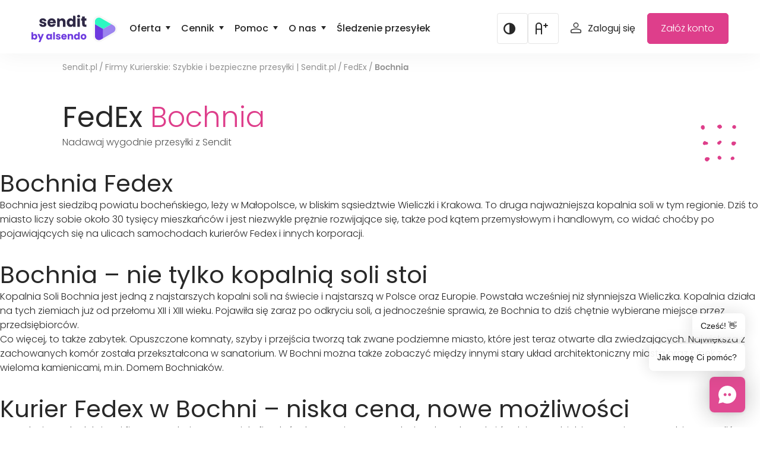

--- FILE ---
content_type: text/html; charset=UTF-8
request_url: https://www.sendit.pl/firmy-kurierskie/fedex/bochnia
body_size: 18644
content:
<!DOCTYPE html>
<html lang="pl-PL">
<head >
<meta charset="UTF-8" />
<meta name="viewport" content="width=device-width, initial-scale=1" />
<meta name='robots' content='index, follow, max-image-preview:large, max-snippet:-1, max-video-preview:-1' />
		<script>if(!("gdprAppliesGlobally" in window)){window.gdprAppliesGlobally=true}if(!("cmp_id" in window)||window.cmp_id<1){window.cmp_id=0}if(!("cmp_cdid" in window)){window.cmp_cdid="d1dd13d7b1f03"}if(!("cmp_params" in window)){window.cmp_params=""}if(!("cmp_host" in window)){window.cmp_host="a.delivery.consentmanager.net"}if(!("cmp_cdn" in window)){window.cmp_cdn="cdn.consentmanager.net"}if(!("cmp_proto" in window)){window.cmp_proto="https:"}if(!("cmp_codesrc" in window)){window.cmp_codesrc="1"}window.cmp_getsupportedLangs=function(){var b=["DE","EN","FR","IT","NO","DA","FI","ES","PT","RO","BG","ET","EL","GA","HR","LV","LT","MT","NL","PL","SV","SK","SL","CS","HU","RU","SR","ZH","TR","UK","AR","BS"];if("cmp_customlanguages" in window){for(var a=0;a<window.cmp_customlanguages.length;a++){b.push(window.cmp_customlanguages[a].l.toUpperCase())}}return b};window.cmp_getRTLLangs=function(){var a=["AR"];if("cmp_customlanguages" in window){for(var b=0;b<window.cmp_customlanguages.length;b++){if("r" in window.cmp_customlanguages[b]&&window.cmp_customlanguages[b].r){a.push(window.cmp_customlanguages[b].l)}}}return a};window.cmp_getlang=function(a){if(typeof(a)!="boolean"){a=true}if(a&&typeof(cmp_getlang.usedlang)=="string"&&cmp_getlang.usedlang!==""){return cmp_getlang.usedlang}return window.cmp_getlangs()[0]};window.cmp_extractlang=function(a){if(a.indexOf("cmplang=")!=-1){a=a.substr(a.indexOf("cmplang=")+8,2).toUpperCase();if(a.indexOf("&")!=-1){a=a.substr(0,a.indexOf("&"))}}else{a=""}return a};window.cmp_getlangs=function(){var g=window.cmp_getsupportedLangs();var c=[];var f=location.hash;var e=location.search;var j="cmp_params" in window?window.cmp_params:"";var a="languages" in navigator?navigator.languages:[];if(cmp_extractlang(f)!=""){c.push(cmp_extractlang(f))}else{if(cmp_extractlang(e)!=""){c.push(cmp_extractlang(e))}else{if(cmp_extractlang(j)!=""){c.push(cmp_extractlang(j))}else{if("cmp_setlang" in window&&window.cmp_setlang!=""){c.push(window.cmp_setlang.toUpperCase())}else{if("cmp_langdetect" in window&&window.cmp_langdetect==1){c.push(window.cmp_getPageLang())}else{if(a.length>0){for(var d=0;d<a.length;d++){c.push(a[d])}}if("language" in navigator){c.push(navigator.language)}if("userLanguage" in navigator){c.push(navigator.userLanguage)}}}}}}var h=[];for(var d=0;d<c.length;d++){var b=c[d].toUpperCase();if(b.length<2){continue}if(g.indexOf(b)!=-1){h.push(b)}else{if(b.indexOf("-")!=-1){b=b.substr(0,2)}if(g.indexOf(b)!=-1){h.push(b)}}}if(h.length==0&&typeof(cmp_getlang.defaultlang)=="string"&&cmp_getlang.defaultlang!==""){return[cmp_getlang.defaultlang.toUpperCase()]}else{return h.length>0?h:["EN"]}};window.cmp_getPageLangs=function(){var a=window.cmp_getXMLLang();if(a!=""){a=[a.toUpperCase()]}else{a=[]}a=a.concat(window.cmp_getLangsFromURL());return a.length>0?a:["EN"]};window.cmp_getPageLang=function(){var a=window.cmp_getPageLangs();return a.length>0?a[0]:""};window.cmp_getLangsFromURL=function(){var c=window.cmp_getsupportedLangs();var b=location;var m="toUpperCase";var g=b.hostname[m]()+".";var a=b.pathname[m]()+"/";var f=[];for(var e=0;e<c.length;e++){var j=a.substring(0,c[e].length+1);if(g.substring(0,c[e].length+1)==c[e]+"."){f.push(c[e][m]())}else{if(c[e].length==5){var k=c[e].substring(3,5)+"-"+c[e].substring(0,2);if(g.substring(0,k.length+1)==k+"."){f.push(c[e][m]())}}else{if(j==c[e]+"/"||j=="/"+c[e]){f.push(c[e][m]())}else{if(j==c[e].replace("-","/")+"/"||j=="/"+c[e].replace("-","/")){f.push(c[e][m]())}else{if(c[e].length==5){var k=c[e].substring(3,5)+"-"+c[e].substring(0,2);var h=a.substring(0,k.length+1);if(h==k+"/"||h==k.replace("-","/")+"/"){f.push(c[e][m]())}}}}}}}return f};window.cmp_getXMLLang=function(){var c=document.getElementsByTagName("html");if(c.length>0){var c=c[0]}else{c=document.documentElement}if(c&&c.getAttribute){var a=c.getAttribute("xml:lang");if(typeof(a)!="string"||a==""){a=c.getAttribute("lang")}if(typeof(a)=="string"&&a!=""){var b=window.cmp_getsupportedLangs();return b.indexOf(a.toUpperCase())!=-1?a:""}else{return""}}};(function(){var B=document;var C=B.getElementsByTagName;var o=window;var t="";var h="";var k="";var D=function(e){var i="cmp_"+e;e="cmp"+e+"=";var d="";var l=e.length;var G=location;var H=G.hash;var w=G.search;var u=H.indexOf(e);var F=w.indexOf(e);if(u!=-1){d=H.substring(u+l,9999)}else{if(F!=-1){d=w.substring(F+l,9999)}else{return i in o&&typeof(o[i])!=="function"?o[i]:""}}var E=d.indexOf("&");if(E!=-1){d=d.substring(0,E)}return d};var j=D("lang");if(j!=""){t=j;k=t}else{if("cmp_getlang" in o){t=o.cmp_getlang().toLowerCase();h=o.cmp_getlangs().slice(0,3).join("_");k=o.cmp_getPageLangs().slice(0,3).join("_");if("cmp_customlanguages" in o){var m=o.cmp_customlanguages;for(var x=0;x<m.length;x++){var a=m[x].l.toLowerCase();if(a==t){t="en"}}}}}var q=("cmp_proto" in o)?o.cmp_proto:"https:";if(q!="http:"&&q!="https:"){q="https:"}var n=("cmp_ref" in o)?o.cmp_ref:location.href;if(n.length>300){n=n.substring(0,300)}var z=function(d){var I=B.createElement("script");I.setAttribute("data-cmp-ab","1");I.type="text/javascript";I.async=true;I.src=d;var H=["body","div","span","script","head"];var w="currentScript";var F="parentElement";var l="appendChild";var G="body";if(B[w]&&B[w][F]){B[w][F][l](I)}else{if(B[G]){B[G][l](I)}else{for(var u=0;u<H.length;u++){var E=C(H[u]);if(E.length>0){E[0][l](I);break}}}}};var b=D("design");var c=D("regulationkey");var y=D("gppkey");var s=D("att");var f=o.encodeURIComponent;var g=false;try{g=B.cookie.length>0}catch(A){g=false}var p=q+"//"+o.cmp_host+"/delivery/cmp.php?";p+=("cmp_id" in o&&o.cmp_id>0?"id="+o.cmp_id:"")+("cmp_cdid" in o?"&cdid="+o.cmp_cdid:"")+"&h="+f(n);p+=(b!=""?"&cmpdesign="+f(b):"")+(c!=""?"&cmpregulationkey="+f(c):"")+(y!=""?"&cmpgppkey="+f(y):"");p+=(s!=""?"&cmpatt="+f(s):"")+("cmp_params" in o?"&"+o.cmp_params:"")+(g?"&__cmpfcc=1":"");z(p+"&l="+f(t)+"&ls="+f(h)+"&lp="+f(k)+"&o="+(new Date()).getTime());var r="js";var v=D("debugunminimized")!=""?"":".min";if(D("debugcoverage")=="1"){r="instrumented";v=""}if(D("debugtest")=="1"){r="jstests";v=""}z(q+"//"+o.cmp_cdn+"/delivery/"+r+"/cmp_final"+v+".js")})();window.cmp_addFrame=function(b){if(!window.frames[b]){if(document.body){var a=document.createElement("iframe");a.style.cssText="display:none";if("cmp_cdn" in window&&"cmp_ultrablocking" in window&&window.cmp_ultrablocking>0){a.src="//"+window.cmp_cdn+"/delivery/empty.html"}a.name=b;a.setAttribute("title","Intentionally hidden, please ignore");a.setAttribute("role","none");a.setAttribute("tabindex","-1");document.body.appendChild(a)}else{window.setTimeout(window.cmp_addFrame,10,b)}}};window.cmp_rc=function(c,b){var l="";try{l=document.cookie}catch(h){l=""}var j="";var f=0;var g=false;while(l!=""&&f<100){f++;while(l.substr(0,1)==" "){l=l.substr(1,l.length)}var k=l.substring(0,l.indexOf("="));if(l.indexOf(";")!=-1){var m=l.substring(l.indexOf("=")+1,l.indexOf(";"))}else{var m=l.substr(l.indexOf("=")+1,l.length)}if(c==k){j=m;g=true}var d=l.indexOf(";")+1;if(d==0){d=l.length}l=l.substring(d,l.length)}if(!g&&typeof(b)=="string"){j=b}return(j)};window.cmp_stub=function(){var a=arguments;__cmp.a=__cmp.a||[];if(!a.length){return __cmp.a}else{if(a[0]==="ping"){if(a[1]===2){a[2]({gdprApplies:gdprAppliesGlobally,cmpLoaded:false,cmpStatus:"stub",displayStatus:"hidden",apiVersion:"2.2",cmpId:31},true)}else{a[2](false,true)}}else{if(a[0]==="getUSPData"){a[2]({version:1,uspString:window.cmp_rc("__cmpccpausps","1---")},true)}else{if(a[0]==="getTCData"){__cmp.a.push([].slice.apply(a))}else{if(a[0]==="addEventListener"||a[0]==="removeEventListener"){__cmp.a.push([].slice.apply(a))}else{if(a.length==4&&a[3]===false){a[2]({},false)}else{__cmp.a.push([].slice.apply(a))}}}}}}};window.cmp_gpp_ping=function(){return{gppVersion:"1.1",cmpStatus:"stub",cmpDisplayStatus:"hidden",signalStatus:"not ready",supportedAPIs:["2:tcfeuv2","5:tcfcav1","7:usnat","8:usca","9:usva","10:usco","11:usut","12:usct"],cmpId:31,sectionList:[],applicableSections:[0],gppString:"",parsedSections:{}}};window.cmp_gppstub=function(){var c=arguments;__gpp.q=__gpp.q||[];if(!c.length){return __gpp.q}var h=c[0];var g=c.length>1?c[1]:null;var f=c.length>2?c[2]:null;var a=null;var j=false;if(h==="ping"){a=window.cmp_gpp_ping();j=true}else{if(h==="addEventListener"){__gpp.e=__gpp.e||[];if(!("lastId" in __gpp)){__gpp.lastId=0}__gpp.lastId++;var d=__gpp.lastId;__gpp.e.push({id:d,callback:g});a={eventName:"listenerRegistered",listenerId:d,data:true,pingData:window.cmp_gpp_ping()};j=true}else{if(h==="removeEventListener"){__gpp.e=__gpp.e||[];a=false;for(var e=0;e<__gpp.e.length;e++){if(__gpp.e[e].id==f){__gpp.e[e].splice(e,1);a=true;break}}j=true}else{__gpp.q.push([].slice.apply(c))}}}if(a!==null&&typeof(g)==="function"){g(a,j)}};window.cmp_msghandler=function(d){var a=typeof d.data==="string";try{var c=a?JSON.parse(d.data):d.data}catch(f){var c=null}if(typeof(c)==="object"&&c!==null&&"__cmpCall" in c){var b=c.__cmpCall;window.__cmp(b.command,b.parameter,function(h,g){var e={__cmpReturn:{returnValue:h,success:g,callId:b.callId}};d.source.postMessage(a?JSON.stringify(e):e,"*")})}if(typeof(c)==="object"&&c!==null&&"__uspapiCall" in c){var b=c.__uspapiCall;window.__uspapi(b.command,b.version,function(h,g){var e={__uspapiReturn:{returnValue:h,success:g,callId:b.callId}};d.source.postMessage(a?JSON.stringify(e):e,"*")})}if(typeof(c)==="object"&&c!==null&&"__tcfapiCall" in c){var b=c.__tcfapiCall;window.__tcfapi(b.command,b.version,function(h,g){var e={__tcfapiReturn:{returnValue:h,success:g,callId:b.callId}};d.source.postMessage(a?JSON.stringify(e):e,"*")},b.parameter)}if(typeof(c)==="object"&&c!==null&&"__gppCall" in c){var b=c.__gppCall;window.__gpp(b.command,function(h,g){var e={__gppReturn:{returnValue:h,success:g,callId:b.callId}};d.source.postMessage(a?JSON.stringify(e):e,"*")},"parameter" in b?b.parameter:null,"version" in b?b.version:1)}};window.cmp_setStub=function(a){if(!(a in window)||(typeof(window[a])!=="function"&&typeof(window[a])!=="object"&&(typeof(window[a])==="undefined"||window[a]!==null))){window[a]=window.cmp_stub;window[a].msgHandler=window.cmp_msghandler;window.addEventListener("message",window.cmp_msghandler,false)}};window.cmp_setGppStub=function(a){if(!(a in window)||(typeof(window[a])!=="function"&&typeof(window[a])!=="object"&&(typeof(window[a])==="undefined"||window[a]!==null))){window[a]=window.cmp_gppstub;window[a].msgHandler=window.cmp_msghandler;window.addEventListener("message",window.cmp_msghandler,false)}};if(!("cmp_noiframepixel" in window)){window.cmp_addFrame("__cmpLocator")}if((!("cmp_disableusp" in window)||!window.cmp_disableusp)&&!("cmp_noiframepixel" in window)){window.cmp_addFrame("__uspapiLocator")}if((!("cmp_disabletcf" in window)||!window.cmp_disabletcf)&&!("cmp_noiframepixel" in window)){window.cmp_addFrame("__tcfapiLocator")}if((!("cmp_disablegpp" in window)||!window.cmp_disablegpp)&&!("cmp_noiframepixel" in window)){window.cmp_addFrame("__gppLocator")}window.cmp_setStub("__cmp");if(!("cmp_disabletcf" in window)||!window.cmp_disabletcf){window.cmp_setStub("__tcfapi")}if(!("cmp_disableusp" in window)||!window.cmp_disableusp){window.cmp_setStub("__uspapi")}if(!("cmp_disablegpp" in window)||!window.cmp_disablegpp){window.cmp_setGppStub("__gpp")};</script>
				<!-- Google Tag Manager -->
		<script>(function(w,d,s,l,i){w[l]=w[l]||[];w[l].push({'gtm.start':
					new Date().getTime(),event:'gtm.js'});var f=d.getElementsByTagName(s)[0], j=d.createElement(s),dl=l!='dataLayer'?'&l='+l:'';j.async=true;j.src=
				'https://www.googletagmanager.com/gtm.js?id='+i+dl;f.parentNode.insertBefore(j,f);
			})(window,document,'script','dataLayer','GTM-WJWBGK');</script>
		<!-- End Google Tag Manager -->
		
	<!-- This site is optimized with the Yoast SEO plugin v26.6 - https://yoast.com/wordpress/plugins/seo/ -->
	<title>Oddział Fedex Bochnia – zamów kuriera już teraz</title>
	<meta name="description" content="Oddział Fedex Bochnia. Z Sendit.pl nadasz przesyłkę tanio bez wychodzenia z domu oraz bez zbędnych formalności. Nadaj paczkę Bochnia Fedex przez Internet już teraz." />
	<link rel="canonical" href="https://www.sendit.pl/firmy-kurierskie/fedex/bochnia" />
	<meta property="og:locale" content="pl_PL" />
	<meta property="og:type" content="article" />
	<meta property="og:title" content="Oddział Fedex Bochnia – zamów kuriera już teraz" />
	<meta property="og:description" content="Oddział Fedex Bochnia. Z Sendit.pl nadasz przesyłkę tanio bez wychodzenia z domu oraz bez zbędnych formalności. Nadaj paczkę Bochnia Fedex przez Internet już teraz." />
	<meta property="og:url" content="https://www.sendit.pl/firmy-kurierskie/fedex/bochnia" />
	<meta property="og:site_name" content="Sendit" />
	<meta property="article:publisher" content="https://www.facebook.com/SenditPoland" />
	<meta property="article:modified_time" content="2023-04-11T18:57:37+00:00" />
	<meta name="twitter:card" content="summary_large_image" />
	<meta name="twitter:label1" content="Szacowany czas czytania" />
	<meta name="twitter:data1" content="2 minuty" />
	<script type="application/ld+json" class="yoast-schema-graph">{"@context":"https://schema.org","@graph":[{"@type":"WebPage","@id":"https://www.sendit.pl/firmy-kurierskie/fedex/bochnia","url":"https://www.sendit.pl/firmy-kurierskie/fedex/bochnia","name":"Firmy Kurierskie: Szybkie i bezpieczne przesyłki | Sendit.pl","isPartOf":{"@id":"https://www.sendit.pl/#website"},"datePublished":"2020-04-15T06:42:16+00:00","dateModified":"2023-04-11T18:57:37+00:00","breadcrumb":{"@id":"https://www.sendit.pl/firmy-kurierskie/fedex/bochnia#breadcrumb"},"inLanguage":"pl-PL","potentialAction":[{"@type":"ReadAction","target":["https://www.sendit.pl/firmy-kurierskie/fedex/bochnia"]}]},{"@type":"BreadcrumbList","@id":"https://www.sendit.pl/firmy-kurierskie/fedex/bochnia#breadcrumb","itemListElement":[{"@type":"ListItem","position":1,"name":"Home","item":"https://www.sendit.pl/"},{"@type":"ListItem","position":2,"name":"Przewoźnicy / Oddziały","item":"https://www.sendit.pl/firmy-kurierskie"},{"@type":"ListItem","position":3,"name":"Operator FedEx","item":"https://www.sendit.pl/firmy-kurierskie/fedex"},{"@type":"ListItem","position":4,"name":"Oddział Fedex Bochnia – zamów kuriera już teraz"}]},{"@type":"WebSite","@id":"https://www.sendit.pl/#website","url":"https://www.sendit.pl/","name":"Sendit","description":"","publisher":{"@id":"https://www.sendit.pl/#organization"},"potentialAction":[{"@type":"SearchAction","target":{"@type":"EntryPoint","urlTemplate":"https://www.sendit.pl/?s={search_term_string}"},"query-input":{"@type":"PropertyValueSpecification","valueRequired":true,"valueName":"search_term_string"}}],"inLanguage":"pl-PL"},{"@type":"Organization","@id":"https://www.sendit.pl/#organization","name":"Sendit","url":"https://www.sendit.pl/","logo":{"@type":"ImageObject","inLanguage":"pl-PL","@id":"https://www.sendit.pl/#/schema/logo/image/","url":"https://www.sendit.pl/app/uploads/2024/05/sendit-logo-rf.svg","contentUrl":"https://www.sendit.pl/app/uploads/2024/05/sendit-logo-rf.svg","width":392,"height":125,"caption":"Sendit"},"image":{"@id":"https://www.sendit.pl/#/schema/logo/image/"},"sameAs":["https://www.facebook.com/SenditPoland"]}]}</script>
	<!-- / Yoast SEO plugin. -->


<link rel='dns-prefetch' href='//www.sendit.pl' />
<link rel="alternate" type="application/rss+xml" title="Sendit &raquo; Kanał z wpisami" href="https://www.sendit.pl/feed" />
<link rel="alternate" type="application/rss+xml" title="Sendit &raquo; Kanał z komentarzami" href="https://www.sendit.pl/comments/feed" />
<link rel="alternate" title="oEmbed (JSON)" type="application/json+oembed" href="https://www.sendit.pl/wp-json/oembed/1.0/embed?url=https%3A%2F%2Fwww.sendit.pl%2Ffirmy-kurierskie%2Ffedex%2Fbochnia" />
<link rel="alternate" title="oEmbed (XML)" type="text/xml+oembed" href="https://www.sendit.pl/wp-json/oembed/1.0/embed?url=https%3A%2F%2Fwww.sendit.pl%2Ffirmy-kurierskie%2Ffedex%2Fbochnia&#038;format=xml" />
<style id='wp-img-auto-sizes-contain-inline-css' type='text/css'>
img:is([sizes=auto i],[sizes^="auto," i]){contain-intrinsic-size:3000px 1500px}
/*# sourceURL=wp-img-auto-sizes-contain-inline-css */
</style>
<link rel='stylesheet' id='sendit-css' href='https://www.sendit.pl/app/themes/sendit/style.css?ver=e2065dff246b195bf1d773334c1ad69d' type='text/css' media='all' />
<style id='wp-emoji-styles-inline-css' type='text/css'>

	img.wp-smiley, img.emoji {
		display: inline !important;
		border: none !important;
		box-shadow: none !important;
		height: 1em !important;
		width: 1em !important;
		margin: 0 0.07em !important;
		vertical-align: -0.1em !important;
		background: none !important;
		padding: 0 !important;
	}
/*# sourceURL=wp-emoji-styles-inline-css */
</style>
<style id='wp-block-library-inline-css' type='text/css'>
:root{--wp-block-synced-color:#7a00df;--wp-block-synced-color--rgb:122,0,223;--wp-bound-block-color:var(--wp-block-synced-color);--wp-editor-canvas-background:#ddd;--wp-admin-theme-color:#007cba;--wp-admin-theme-color--rgb:0,124,186;--wp-admin-theme-color-darker-10:#006ba1;--wp-admin-theme-color-darker-10--rgb:0,107,160.5;--wp-admin-theme-color-darker-20:#005a87;--wp-admin-theme-color-darker-20--rgb:0,90,135;--wp-admin-border-width-focus:2px}@media (min-resolution:192dpi){:root{--wp-admin-border-width-focus:1.5px}}.wp-element-button{cursor:pointer}:root .has-very-light-gray-background-color{background-color:#eee}:root .has-very-dark-gray-background-color{background-color:#313131}:root .has-very-light-gray-color{color:#eee}:root .has-very-dark-gray-color{color:#313131}:root .has-vivid-green-cyan-to-vivid-cyan-blue-gradient-background{background:linear-gradient(135deg,#00d084,#0693e3)}:root .has-purple-crush-gradient-background{background:linear-gradient(135deg,#34e2e4,#4721fb 50%,#ab1dfe)}:root .has-hazy-dawn-gradient-background{background:linear-gradient(135deg,#faaca8,#dad0ec)}:root .has-subdued-olive-gradient-background{background:linear-gradient(135deg,#fafae1,#67a671)}:root .has-atomic-cream-gradient-background{background:linear-gradient(135deg,#fdd79a,#004a59)}:root .has-nightshade-gradient-background{background:linear-gradient(135deg,#330968,#31cdcf)}:root .has-midnight-gradient-background{background:linear-gradient(135deg,#020381,#2874fc)}:root{--wp--preset--font-size--normal:16px;--wp--preset--font-size--huge:42px}.has-regular-font-size{font-size:1em}.has-larger-font-size{font-size:2.625em}.has-normal-font-size{font-size:var(--wp--preset--font-size--normal)}.has-huge-font-size{font-size:var(--wp--preset--font-size--huge)}.has-text-align-center{text-align:center}.has-text-align-left{text-align:left}.has-text-align-right{text-align:right}.has-fit-text{white-space:nowrap!important}#end-resizable-editor-section{display:none}.aligncenter{clear:both}.items-justified-left{justify-content:flex-start}.items-justified-center{justify-content:center}.items-justified-right{justify-content:flex-end}.items-justified-space-between{justify-content:space-between}.screen-reader-text{border:0;clip-path:inset(50%);height:1px;margin:-1px;overflow:hidden;padding:0;position:absolute;width:1px;word-wrap:normal!important}.screen-reader-text:focus{background-color:#ddd;clip-path:none;color:#444;display:block;font-size:1em;height:auto;left:5px;line-height:normal;padding:15px 23px 14px;text-decoration:none;top:5px;width:auto;z-index:100000}html :where(.has-border-color){border-style:solid}html :where([style*=border-top-color]){border-top-style:solid}html :where([style*=border-right-color]){border-right-style:solid}html :where([style*=border-bottom-color]){border-bottom-style:solid}html :where([style*=border-left-color]){border-left-style:solid}html :where([style*=border-width]){border-style:solid}html :where([style*=border-top-width]){border-top-style:solid}html :where([style*=border-right-width]){border-right-style:solid}html :where([style*=border-bottom-width]){border-bottom-style:solid}html :where([style*=border-left-width]){border-left-style:solid}html :where(img[class*=wp-image-]){height:auto;max-width:100%}:where(figure){margin:0 0 1em}html :where(.is-position-sticky){--wp-admin--admin-bar--position-offset:var(--wp-admin--admin-bar--height,0px)}@media screen and (max-width:600px){html :where(.is-position-sticky){--wp-admin--admin-bar--position-offset:0px}}

/*# sourceURL=wp-block-library-inline-css */
</style><style id='global-styles-inline-css' type='text/css'>
:root{--wp--preset--aspect-ratio--square: 1;--wp--preset--aspect-ratio--4-3: 4/3;--wp--preset--aspect-ratio--3-4: 3/4;--wp--preset--aspect-ratio--3-2: 3/2;--wp--preset--aspect-ratio--2-3: 2/3;--wp--preset--aspect-ratio--16-9: 16/9;--wp--preset--aspect-ratio--9-16: 9/16;--wp--preset--color--black: #000000;--wp--preset--color--cyan-bluish-gray: #abb8c3;--wp--preset--color--white: #ffffff;--wp--preset--color--pale-pink: #f78da7;--wp--preset--color--vivid-red: #cf2e2e;--wp--preset--color--luminous-vivid-orange: #ff6900;--wp--preset--color--luminous-vivid-amber: #fcb900;--wp--preset--color--light-green-cyan: #7bdcb5;--wp--preset--color--vivid-green-cyan: #00d084;--wp--preset--color--pale-cyan-blue: #8ed1fc;--wp--preset--color--vivid-cyan-blue: #0693e3;--wp--preset--color--vivid-purple: #9b51e0;--wp--preset--gradient--vivid-cyan-blue-to-vivid-purple: linear-gradient(135deg,rgb(6,147,227) 0%,rgb(155,81,224) 100%);--wp--preset--gradient--light-green-cyan-to-vivid-green-cyan: linear-gradient(135deg,rgb(122,220,180) 0%,rgb(0,208,130) 100%);--wp--preset--gradient--luminous-vivid-amber-to-luminous-vivid-orange: linear-gradient(135deg,rgb(252,185,0) 0%,rgb(255,105,0) 100%);--wp--preset--gradient--luminous-vivid-orange-to-vivid-red: linear-gradient(135deg,rgb(255,105,0) 0%,rgb(207,46,46) 100%);--wp--preset--gradient--very-light-gray-to-cyan-bluish-gray: linear-gradient(135deg,rgb(238,238,238) 0%,rgb(169,184,195) 100%);--wp--preset--gradient--cool-to-warm-spectrum: linear-gradient(135deg,rgb(74,234,220) 0%,rgb(151,120,209) 20%,rgb(207,42,186) 40%,rgb(238,44,130) 60%,rgb(251,105,98) 80%,rgb(254,248,76) 100%);--wp--preset--gradient--blush-light-purple: linear-gradient(135deg,rgb(255,206,236) 0%,rgb(152,150,240) 100%);--wp--preset--gradient--blush-bordeaux: linear-gradient(135deg,rgb(254,205,165) 0%,rgb(254,45,45) 50%,rgb(107,0,62) 100%);--wp--preset--gradient--luminous-dusk: linear-gradient(135deg,rgb(255,203,112) 0%,rgb(199,81,192) 50%,rgb(65,88,208) 100%);--wp--preset--gradient--pale-ocean: linear-gradient(135deg,rgb(255,245,203) 0%,rgb(182,227,212) 50%,rgb(51,167,181) 100%);--wp--preset--gradient--electric-grass: linear-gradient(135deg,rgb(202,248,128) 0%,rgb(113,206,126) 100%);--wp--preset--gradient--midnight: linear-gradient(135deg,rgb(2,3,129) 0%,rgb(40,116,252) 100%);--wp--preset--font-size--small: 13px;--wp--preset--font-size--medium: 20px;--wp--preset--font-size--large: 36px;--wp--preset--font-size--x-large: 42px;--wp--preset--spacing--20: 0.44rem;--wp--preset--spacing--30: 0.67rem;--wp--preset--spacing--40: 1rem;--wp--preset--spacing--50: 1.5rem;--wp--preset--spacing--60: 2.25rem;--wp--preset--spacing--70: 3.38rem;--wp--preset--spacing--80: 5.06rem;--wp--preset--shadow--natural: 6px 6px 9px rgba(0, 0, 0, 0.2);--wp--preset--shadow--deep: 12px 12px 50px rgba(0, 0, 0, 0.4);--wp--preset--shadow--sharp: 6px 6px 0px rgba(0, 0, 0, 0.2);--wp--preset--shadow--outlined: 6px 6px 0px -3px rgb(255, 255, 255), 6px 6px rgb(0, 0, 0);--wp--preset--shadow--crisp: 6px 6px 0px rgb(0, 0, 0);}:where(.is-layout-flex){gap: 0.5em;}:where(.is-layout-grid){gap: 0.5em;}body .is-layout-flex{display: flex;}.is-layout-flex{flex-wrap: wrap;align-items: center;}.is-layout-flex > :is(*, div){margin: 0;}body .is-layout-grid{display: grid;}.is-layout-grid > :is(*, div){margin: 0;}:where(.wp-block-columns.is-layout-flex){gap: 2em;}:where(.wp-block-columns.is-layout-grid){gap: 2em;}:where(.wp-block-post-template.is-layout-flex){gap: 1.25em;}:where(.wp-block-post-template.is-layout-grid){gap: 1.25em;}.has-black-color{color: var(--wp--preset--color--black) !important;}.has-cyan-bluish-gray-color{color: var(--wp--preset--color--cyan-bluish-gray) !important;}.has-white-color{color: var(--wp--preset--color--white) !important;}.has-pale-pink-color{color: var(--wp--preset--color--pale-pink) !important;}.has-vivid-red-color{color: var(--wp--preset--color--vivid-red) !important;}.has-luminous-vivid-orange-color{color: var(--wp--preset--color--luminous-vivid-orange) !important;}.has-luminous-vivid-amber-color{color: var(--wp--preset--color--luminous-vivid-amber) !important;}.has-light-green-cyan-color{color: var(--wp--preset--color--light-green-cyan) !important;}.has-vivid-green-cyan-color{color: var(--wp--preset--color--vivid-green-cyan) !important;}.has-pale-cyan-blue-color{color: var(--wp--preset--color--pale-cyan-blue) !important;}.has-vivid-cyan-blue-color{color: var(--wp--preset--color--vivid-cyan-blue) !important;}.has-vivid-purple-color{color: var(--wp--preset--color--vivid-purple) !important;}.has-black-background-color{background-color: var(--wp--preset--color--black) !important;}.has-cyan-bluish-gray-background-color{background-color: var(--wp--preset--color--cyan-bluish-gray) !important;}.has-white-background-color{background-color: var(--wp--preset--color--white) !important;}.has-pale-pink-background-color{background-color: var(--wp--preset--color--pale-pink) !important;}.has-vivid-red-background-color{background-color: var(--wp--preset--color--vivid-red) !important;}.has-luminous-vivid-orange-background-color{background-color: var(--wp--preset--color--luminous-vivid-orange) !important;}.has-luminous-vivid-amber-background-color{background-color: var(--wp--preset--color--luminous-vivid-amber) !important;}.has-light-green-cyan-background-color{background-color: var(--wp--preset--color--light-green-cyan) !important;}.has-vivid-green-cyan-background-color{background-color: var(--wp--preset--color--vivid-green-cyan) !important;}.has-pale-cyan-blue-background-color{background-color: var(--wp--preset--color--pale-cyan-blue) !important;}.has-vivid-cyan-blue-background-color{background-color: var(--wp--preset--color--vivid-cyan-blue) !important;}.has-vivid-purple-background-color{background-color: var(--wp--preset--color--vivid-purple) !important;}.has-black-border-color{border-color: var(--wp--preset--color--black) !important;}.has-cyan-bluish-gray-border-color{border-color: var(--wp--preset--color--cyan-bluish-gray) !important;}.has-white-border-color{border-color: var(--wp--preset--color--white) !important;}.has-pale-pink-border-color{border-color: var(--wp--preset--color--pale-pink) !important;}.has-vivid-red-border-color{border-color: var(--wp--preset--color--vivid-red) !important;}.has-luminous-vivid-orange-border-color{border-color: var(--wp--preset--color--luminous-vivid-orange) !important;}.has-luminous-vivid-amber-border-color{border-color: var(--wp--preset--color--luminous-vivid-amber) !important;}.has-light-green-cyan-border-color{border-color: var(--wp--preset--color--light-green-cyan) !important;}.has-vivid-green-cyan-border-color{border-color: var(--wp--preset--color--vivid-green-cyan) !important;}.has-pale-cyan-blue-border-color{border-color: var(--wp--preset--color--pale-cyan-blue) !important;}.has-vivid-cyan-blue-border-color{border-color: var(--wp--preset--color--vivid-cyan-blue) !important;}.has-vivid-purple-border-color{border-color: var(--wp--preset--color--vivid-purple) !important;}.has-vivid-cyan-blue-to-vivid-purple-gradient-background{background: var(--wp--preset--gradient--vivid-cyan-blue-to-vivid-purple) !important;}.has-light-green-cyan-to-vivid-green-cyan-gradient-background{background: var(--wp--preset--gradient--light-green-cyan-to-vivid-green-cyan) !important;}.has-luminous-vivid-amber-to-luminous-vivid-orange-gradient-background{background: var(--wp--preset--gradient--luminous-vivid-amber-to-luminous-vivid-orange) !important;}.has-luminous-vivid-orange-to-vivid-red-gradient-background{background: var(--wp--preset--gradient--luminous-vivid-orange-to-vivid-red) !important;}.has-very-light-gray-to-cyan-bluish-gray-gradient-background{background: var(--wp--preset--gradient--very-light-gray-to-cyan-bluish-gray) !important;}.has-cool-to-warm-spectrum-gradient-background{background: var(--wp--preset--gradient--cool-to-warm-spectrum) !important;}.has-blush-light-purple-gradient-background{background: var(--wp--preset--gradient--blush-light-purple) !important;}.has-blush-bordeaux-gradient-background{background: var(--wp--preset--gradient--blush-bordeaux) !important;}.has-luminous-dusk-gradient-background{background: var(--wp--preset--gradient--luminous-dusk) !important;}.has-pale-ocean-gradient-background{background: var(--wp--preset--gradient--pale-ocean) !important;}.has-electric-grass-gradient-background{background: var(--wp--preset--gradient--electric-grass) !important;}.has-midnight-gradient-background{background: var(--wp--preset--gradient--midnight) !important;}.has-small-font-size{font-size: var(--wp--preset--font-size--small) !important;}.has-medium-font-size{font-size: var(--wp--preset--font-size--medium) !important;}.has-large-font-size{font-size: var(--wp--preset--font-size--large) !important;}.has-x-large-font-size{font-size: var(--wp--preset--font-size--x-large) !important;}
/*# sourceURL=global-styles-inline-css */
</style>

<style id='classic-theme-styles-inline-css' type='text/css'>
/*! This file is auto-generated */
.wp-block-button__link{color:#fff;background-color:#32373c;border-radius:9999px;box-shadow:none;text-decoration:none;padding:calc(.667em + 2px) calc(1.333em + 2px);font-size:1.125em}.wp-block-file__button{background:#32373c;color:#fff;text-decoration:none}
/*# sourceURL=/wp-includes/css/classic-themes.min.css */
</style>
<link rel='stylesheet' id='ui-font-css' href='https://www.sendit.pl/app/plugins/wp-accessibility/toolbar/fonts/css/a11y-toolbar.css?ver=f1f0c6923055362964836899c793ba30' type='text/css' media='all' />
<link rel='stylesheet' id='wpa-toolbar-css' href='https://www.sendit.pl/app/plugins/wp-accessibility/toolbar/css/a11y.css?ver=f1f0c6923055362964836899c793ba30' type='text/css' media='all' />
<link rel='stylesheet' id='ui-fontsize.css-css' href='https://www.sendit.pl/app/plugins/wp-accessibility/toolbar/css/a11y-fontsize.css?ver=f1f0c6923055362964836899c793ba30' type='text/css' media='all' />
<style id='ui-fontsize.css-inline-css' type='text/css'>
html { --wpa-font-size: clamp( 24px, 1.5rem, 36px ); --wpa-h1-size : clamp( 48px, 3rem, 72px ); --wpa-h2-size : clamp( 40px, 2.5rem, 60px ); --wpa-h3-size : clamp( 32px, 2rem, 48px ); --wpa-h4-size : clamp( 28px, 1.75rem, 42px ); --wpa-sub-list-size: 1.1em; --wpa-sub-sub-list-size: 1em; } 
/*# sourceURL=ui-fontsize.css-inline-css */
</style>
<link rel='stylesheet' id='wpa-style-css' href='https://www.sendit.pl/app/plugins/wp-accessibility/css/wpa-style.css?ver=f1f0c6923055362964836899c793ba30' type='text/css' media='all' />
<style id='wpa-style-inline-css' type='text/css'>
:root { --admin-bar-top : 7px; }
/*# sourceURL=wpa-style-inline-css */
</style>
<link rel='stylesheet' id='main_css-css' href='https://www.sendit.pl/app/themes/sendit/dist/css/build/main.min.85a271b9f1f4dec6ee6b.css' type='text/css' media='all' />
<link rel='stylesheet' id='a11y-fontsize-css' href='https://www.sendit.pl/app/themes/sendit/a11y-fontsize.css?ver=0c83ca8ac1ddd26ed060b6a7727c9120' type='text/css' media='all' />
<script type="text/javascript" src="https://www.sendit.pl/wp/wp-includes/js/jquery/jquery.min.js?ver=08750d741a2a51b63080568c5321b5a7" id="jquery-core-js"></script>
<script type="text/javascript" src="https://www.sendit.pl/wp/wp-includes/js/jquery/jquery-migrate.min.js?ver=7c4c36147332444e97928cca37a4028a" id="jquery-migrate-js"></script>
<link rel="https://api.w.org/" href="https://www.sendit.pl/wp-json/" /><link rel="alternate" title="JSON" type="application/json" href="https://www.sendit.pl/wp-json/wp/v2/courier/3417" /><link rel="EditURI" type="application/rsd+xml" title="RSD" href="https://www.sendit.pl/wp/xmlrpc.php?rsd" />
<link rel='shortlink' href='https://www.sendit.pl/?p=3417' />
<link rel="icon" href="https://www.sendit.pl/app/uploads/2024/05/Alsendo-Favicon-Magenta.svg" sizes="32x32" />
<link rel="icon" href="https://www.sendit.pl/app/uploads/2024/05/Alsendo-Favicon-Magenta.svg" sizes="192x192" />
<link rel="apple-touch-icon" href="https://www.sendit.pl/app/uploads/2024/05/Alsendo-Favicon-Magenta.svg" />
<meta name="msapplication-TileImage" content="https://www.sendit.pl/app/uploads/2024/05/Alsendo-Favicon-Magenta.svg" />
		<style type="text/css" id="wp-custom-css">
			html, body {
	scroll-behavior: smooth!important;
}		</style>
		</head>
<body class="wp-singular courier-template-default single single-courier postid-3417 wp-theme-genesis wp-child-theme-sendit full-width-content genesis-breadcrumbs-visible desktop">		<!-- Google Tag Manager (noscript) -->
		<noscript><iframe src="https://www.googletagmanager.com/ns.html?id=GTM-WJWBGK" height="0" width="0" style="display:none;visibility:hidden"></iframe></noscript>
		<!-- End Google Tag Manager (noscript) -->
		<div class="site-container"><header class="site-header"><div class="wrap">		<div class="header-logo">
							<a href="https://www.sendit.pl">
					<img width="392" height="125" src="https://www.sendit.pl/app/uploads/2024/05/sendit-logo-rf.svg" class="attachment-medium size-medium" alt="" decoding="async" />				</a>
					</div>
				<div class="header-your-account center">
							<a href="https://panel.sendit.pl/logowanie">
											<img width="23" height="23" src="https://www.sendit.pl/app/uploads/2023/03/icon-user.svg" class="attachment-medium size-medium" alt="logowanie ikona" decoding="async" />										<span>Zaloguj się</span>
				</a>
					</div>
				<div class="header-button">
							<a href="https://panel.sendit.pl/rejestracja" class="button button-orange">Załóż konto</a>
					</div>
		<div class="title-area"></div><div class="widget-area header-widget-area"><section id="block-2" class="widget widget_block"><div class="widget-wrap"></div></section>
</div>		<div class="header-navbar">
			<div class="header-navbar__mobile">
				<div class="header-navbar__mobile__line top"></div>
				<div class="header-navbar__mobile__line middle"></div>
				<div class="header-navbar__mobile__line bottom"></div>
			</div>
			<div class="header-navbar__content">
									<div class="header-navbar__menu-main">
						<div class="menu-menu-glowne-container"><ul id="menu-menu-glowne" class="menu-header"><li id="menu-item-947" class="menu-item menu-item-type-post_type menu-item-object-page menu-item-has-children menu-item-947 standard"><a href="https://www.sendit.pl/oferta">Oferta</a>
<ul class="sub-menu">
	<li id="menu-item-955" class="menu-item menu-item-type-custom menu-item-object-custom menu-item-has-children menu-item-955 column"><a href="#">kolumna 1</a>
	<ul class="sub-menu">
		<li id="menu-item-950" class="menu-item menu-item-type-post_type menu-item-object-page menu-item-950 standard"><a href="https://www.sendit.pl/oferta/przesylki-krajowe"><div class="icon"><img width="24" height="24" src="https://www.sendit.pl/app/uploads/2023/04/box-circle-check-small.png" class="attachment-full size-full" alt="przesyłki krajowe ikona" decoding="async" /></div><div class="text"><p class="menu-title">Przesyłki krajowe</p><p class="menu-description">Nadawaj przesyłki z dostawą do punktu, domu lub firmy</p></div></a></li>
		<li id="menu-item-8809" class="menu-item menu-item-type-post_type menu-item-object-page menu-item-8809 standard"><a href="https://www.sendit.pl/oferta/przesylki-bez-etykiety"><div class="icon"><img width="24" height="24" src="https://www.sendit.pl/app/uploads/2023/04/print-small.png" class="attachment-full size-full" alt="przesyłki bez etykiety ikona" decoding="async" /></div><div class="text"><p class="menu-title">Przesyłki bez etykiety</p><p class="menu-description">Koniec z drukowaniem listu przewozowego</p></div></a></li>
		<li id="menu-item-953" class="menu-item menu-item-type-post_type menu-item-object-page menu-item-953 standard"><a href="https://www.sendit.pl/oferta/punkty-i-automaty"><div class="icon"><img width="24" height="24" src="https://www.sendit.pl/app/uploads/2023/04/paczkomat-small.png" class="attachment-full size-full" alt="przesyłki punktowe ikona" decoding="async" /></div><div class="text"><p class="menu-title">Przesyłki punktowe</p><p class="menu-description">Wysyłaj i odbieraj paczki w punkcie lub automacie</p></div></a></li>
		<li id="menu-item-13082" class="menu-item menu-item-type-post_type menu-item-object-page menu-item-13082 standard"><a href="https://www.sendit.pl/oferta/przesylki-miedzynarodowe/paczka-do-ukrainy-wyslij-na-sendit"><div class="icon"><img width="24" height="24" src="https://www.sendit.pl/app/uploads/2023/06/UKR.png" class="attachment-full size-full" alt="Przesyłki do Ukrainy ikona" decoding="async" /></div><div class="text"><p class="menu-title">Przesyłki do Ukrainy</p><p class="menu-description">Wyślij paczkę do Ukrainy</p></div></a></li>
		<li id="menu-item-952" class="menu-item menu-item-type-post_type menu-item-object-page menu-item-952 standard"><a href="https://www.sendit.pl/oferta/palety-polpalety"><div class="icon"><img width="24" height="24" src="https://www.sendit.pl/app/uploads/2023/04/pallet-box-small.png" class="attachment-full size-full" alt="przesyłka paletowa ikona" decoding="async" /></div><div class="text"><p class="menu-title">Przesyłki paletowe</p><p class="menu-description">Zlecaj transport europalet i półpalet</p></div></a></li>
		<li id="menu-item-951" class="menu-item menu-item-type-post_type menu-item-object-page menu-item-951 standard"><a href="https://www.sendit.pl/oferta/przesylki-miedzynarodowe"><div class="icon"><img width="24" height="24" src="https://www.sendit.pl/app/uploads/2023/04/earth-americas-small.png" class="attachment-full size-full" alt="przesyłki międzynarodowe ikona" decoding="async" /></div><div class="text"><p class="menu-title">Przesyłki międzynarodowe</p><p class="menu-description">Wysyłaj paczki za granicę</p></div></a></li>
		<li id="menu-item-16218" class="menu-item menu-item-type-post_type menu-item-object-page menu-item-16218 standard"><a href="https://www.sendit.pl/opony"><div class="icon"><img width="24" height="24" src="https://www.sendit.pl/app/uploads/2023/04/truck-fast-small.png" class="attachment-full size-full" alt="przesyłki ekspresowe ikona" decoding="async" /></div><div class="text"><p class="menu-title">Opony</p><p class="menu-description">Sprzedaj i wyślij tanio przez Sendit.pl! </p></div></a></li>
		<li id="menu-item-16461" class="menu-item menu-item-type-post_type menu-item-object-page menu-item-16461 standard"><a href="https://www.sendit.pl/zamow-kuriera"><div class="icon"><img width="24" height="24" src="https://www.sendit.pl/app/uploads/2023/04/truck-fast-small.png" class="attachment-full size-full" alt="przesyłki ekspresowe ikona" decoding="async" /></div><div class="text"><p class="menu-title">Zamów kuriera</p><p class="menu-description">Zamów kuriera na Sendit.pl</p></div></a></li>
	</ul>
</li>
	<li id="menu-item-956" class="menu-item menu-item-type-custom menu-item-object-custom menu-item-has-children menu-item-956 column"><a href="#">kolumna 2</a>
	<ul class="sub-menu">
		<li id="menu-item-11422" class="menu-item menu-item-type-post_type menu-item-object-page menu-item-11422 logos"><a href="https://www.sendit.pl/firmy-kurierskie"><div class="icon"><img width="624" height="340" src="https://www.sendit.pl/app/uploads/2025/06/logotypy_przewoznikow-1.webp" class="attachment-full size-full" alt="" decoding="async" fetchpriority="high" srcset="https://www.sendit.pl/app/uploads/2025/06/logotypy_przewoznikow-1.webp 624w, https://www.sendit.pl/app/uploads/2025/06/logotypy_przewoznikow-1-300x163.webp 300w" sizes="(max-width: 624px) 100vw, 624px" /></div><div class="text"><p class="menu-title">Nasi przewoźnicy</p><p class="menu-description"></p></div></a></li>
		<li id="menu-item-958" class="menu-item menu-item-type-custom menu-item-object-custom menu-item-958 framed"><a target="_blank" href="https://www.apaczka.pl/">Sprawdź ofertę dla firm na Apaczka.pl</a></li>
	</ul>
</li>
</ul>
</li>
<li id="menu-item-10085" class="menu-item menu-item-type-post_type menu-item-object-page menu-item-has-children menu-item-10085 standard"><a href="https://www.sendit.pl/cenniki-krajowe">Cennik</a>
<ul class="sub-menu">
	<li id="menu-item-16476" class="menu-item menu-item-type-custom menu-item-object-custom menu-item-has-children menu-item-16476 column"><a href="#">kolumna 1</a>
	<ul class="sub-menu">
		<li id="menu-item-16479" class="menu-item menu-item-type-post_type menu-item-object-page menu-item-16479 standard"><a href="https://www.sendit.pl/cenniki-krajowe/dhl"><div class="icon"><img width="66" height="35" src="https://www.sendit.pl/app/uploads/2024/12/dhl-250x130-1.png" class="attachment-full size-full" alt="Kurier DHL" decoding="async" /></div><div class="text"><p class="menu-title">DHL</p><p class="menu-description"></p></div></a></li>
		<li id="menu-item-16482" class="menu-item menu-item-type-post_type menu-item-object-page menu-item-16482 standard"><a href="https://www.sendit.pl/cenniki-krajowe/fedex"><div class="icon"><img width="66" height="35" src="https://www.sendit.pl/app/uploads/2024/12/fedex-250x130-1.png" class="attachment-full size-full" alt="Kurier FedEx" decoding="async" /></div><div class="text"><p class="menu-title">FedEx</p><p class="menu-description"></p></div></a></li>
		<li id="menu-item-16486" class="menu-item menu-item-type-post_type menu-item-object-page menu-item-16486 standard"><a href="https://www.sendit.pl/cenniki-krajowe/pocztex"><div class="icon"><img width="66" height="35" src="https://www.sendit.pl/app/uploads/2024/12/pocztex-250x130-1.png" class="attachment-full size-full" alt="Kurier Pocztex" decoding="async" /></div><div class="text"><p class="menu-title">Pocztex Kurier</p><p class="menu-description"></p></div></a></li>
		<li id="menu-item-16487" class="menu-item menu-item-type-post_type menu-item-object-page menu-item-16487 standard"><a href="https://www.sendit.pl/cenniki-krajowe/pocztex-punkt"><div class="icon"><img width="66" height="35" src="https://www.sendit.pl/app/uploads/2024/12/pocztex-250x130-1.png" class="attachment-full size-full" alt="Kurier Pocztex" decoding="async" /></div><div class="text"><p class="menu-title">Pocztex Punkt</p><p class="menu-description"></p></div></a></li>
		<li id="menu-item-16478" class="menu-item menu-item-type-post_type menu-item-object-page menu-item-16478 standard"><a href="https://www.sendit.pl/cenniki-krajowe/ambro-express"><div class="icon"><img width="66" height="33" src="https://www.sendit.pl/app/uploads/2024/12/ambro-1-2.png" class="attachment-full size-full" alt="Kurier Ambro Express" decoding="async" /></div><div class="text"><p class="menu-title">Ambro Express</p><p class="menu-description"></p></div></a></li>
	</ul>
</li>
	<li id="menu-item-16477" class="menu-item menu-item-type-custom menu-item-object-custom menu-item-has-children menu-item-16477 column"><a href="#">kolumna 2</a>
	<ul class="sub-menu">
		<li id="menu-item-16480" class="menu-item menu-item-type-post_type menu-item-object-page menu-item-16480 standard"><a href="https://www.sendit.pl/cenniki-krajowe/dpd"><div class="icon"><img width="66" height="35" src="https://www.sendit.pl/app/uploads/2024/12/dpd-1-250x130-1.png" class="attachment-full size-full" alt="Kurier DPD" decoding="async" /></div><div class="text"><p class="menu-title">DPD Kurier</p><p class="menu-description"></p></div></a></li>
		<li id="menu-item-16481" class="menu-item menu-item-type-post_type menu-item-object-page menu-item-16481 standard"><a href="https://www.sendit.pl/cenniki-krajowe/dpd-pickup"><div class="icon"><img width="66" height="35" src="https://www.sendit.pl/app/uploads/2024/12/dpd-1-250x130-1.png" class="attachment-full size-full" alt="Kurier DPD" decoding="async" /></div><div class="text"><p class="menu-title">DPD Pickup</p><p class="menu-description"></p></div></a></li>
		<li id="menu-item-16484" class="menu-item menu-item-type-post_type menu-item-object-page menu-item-16484 standard"><a href="https://www.sendit.pl/cenniki-krajowe/inpost"><div class="icon"><img width="66" height="35" src="https://www.sendit.pl/app/uploads/2024/12/inpost-4-250x130-1.png" class="attachment-full size-full" alt="Kurier Inpost" decoding="async" /></div><div class="text"><p class="menu-title">InPost Paczkomat</p><p class="menu-description"></p></div></a></li>
		<li id="menu-item-16483" class="menu-item menu-item-type-post_type menu-item-object-page menu-item-16483 standard"><a href="https://www.sendit.pl/cenniki-krajowe/inpost-kurier"><div class="icon"><img width="66" height="35" src="https://www.sendit.pl/app/uploads/2024/12/inpost-4-250x130-1.png" class="attachment-full size-full" alt="Kurier Inpost" decoding="async" /></div><div class="text"><p class="menu-title">InPost Kurier</p><p class="menu-description"></p></div></a></li>
		<li id="menu-item-16485" class="menu-item menu-item-type-post_type menu-item-object-page menu-item-16485 standard"><a href="https://www.sendit.pl/cenniki-krajowe/orlen-paczka"><div class="icon"><img width="65" height="32" src="https://www.sendit.pl/app/uploads/2024/12/orlen-2.png" class="attachment-full size-full" alt="Kurier Orlen paczka" decoding="async" /></div><div class="text"><p class="menu-title">Orlen Paczka</p><p class="menu-description"></p></div></a></li>
	</ul>
</li>
</ul>
</li>
<li id="menu-item-960" class="menu-item menu-item-type-post_type menu-item-object-page menu-item-has-children menu-item-960 standard"><a href="https://www.sendit.pl/centrum-pomocy">Pomoc</a>
<ul class="sub-menu">
	<li id="menu-item-10994" class="menu-item menu-item-type-custom menu-item-object-custom menu-item-10994 standard"><a href="https://www.sendit.pl/centrum-pomocy/nadania-i-doreczenia"><div class="icon"><img width="24" height="24" src="https://www.sendit.pl/app/uploads/2023/04/circle-question.png" class="attachment-full size-full" alt="centrum pomocy ikona" decoding="async" /></div><div class="text"><p class="menu-title">Centrum pomocy</p><p class="menu-description"></p></div></a></li>
	<li id="menu-item-962" class="menu-item menu-item-type-post_type menu-item-object-page menu-item-962 standard"><a href="https://www.sendit.pl/jak-pakowac"><div class="icon"><img width="24" height="24" src="https://www.sendit.pl/app/uploads/2023/04/box-open.png" class="attachment-full size-full" alt="jak pakować przesyłki ikona" decoding="async" /></div><div class="text"><p class="menu-title">Jak pakować przesyłki</p><p class="menu-description"></p></div></a></li>
	<li id="menu-item-14585" class="menu-item menu-item-type-post_type menu-item-object-page menu-item-14585 standard"><a href="https://www.sendit.pl/zwrot-towaru"><div class="icon"><img width="16" height="15" src="https://www.sendit.pl/app/uploads/2023/04/icon-circle-arrow.svg" class="attachment-full size-full" alt="reklamacje ikona" decoding="async" /></div><div class="text"><p class="menu-title">Proste zwroty</p><p class="menu-description"></p></div></a></li>
	<li id="menu-item-963" class="menu-item menu-item-type-post_type menu-item-object-page menu-item-963 standard"><a href="https://www.sendit.pl/kontakt"><div class="icon"><img width="24" height="24" src="https://www.sendit.pl/app/uploads/2023/04/envelope.png" class="attachment-full size-full" alt="kontakt ikona" decoding="async" /></div><div class="text"><p class="menu-title">Kontakt</p><p class="menu-description"></p></div></a></li>
</ul>
</li>
<li id="menu-item-964" class="menu-item menu-item-type-post_type menu-item-object-page menu-item-has-children menu-item-964 standard"><a href="https://www.sendit.pl/poznaj-sendit">O nas</a>
<ul class="sub-menu">
	<li id="menu-item-965" class="menu-item menu-item-type-post_type menu-item-object-page menu-item-965 standard"><a href="https://www.sendit.pl/poznaj-sendit"><div class="icon"><img width="24" height="24" src="https://www.sendit.pl/app/uploads/2023/04/briefcase.png" class="attachment-full size-full" alt="o nas ikona" decoding="async" /></div><div class="text"><p class="menu-title">Poznaj Sendit</p><p class="menu-description"></p></div></a></li>
	<li id="menu-item-966" class="menu-item menu-item-type-post_type menu-item-object-page current_page_parent menu-item-966 standard"><a href="https://www.sendit.pl/aktualnosci"><div class="icon"><img width="24" height="24" src="https://www.sendit.pl/app/uploads/2023/04/pen-to-square.png" class="attachment-full size-full" alt="aktualności ikona" decoding="async" /></div><div class="text"><p class="menu-title">Aktualności</p><p class="menu-description"></p></div></a></li>
	<li id="menu-item-967" class="menu-item menu-item-type-post_type menu-item-object-page menu-item-967 standard"><a href="https://www.sendit.pl/blog"><div class="icon"><img width="24" height="24" src="https://www.sendit.pl/app/uploads/2023/04/marker.png" class="attachment-full size-full" alt="blog ikona" decoding="async" /></div><div class="text"><p class="menu-title">Blog</p><p class="menu-description"></p></div></a></li>
</ul>
</li>
<li id="menu-item-968" class="menu-item menu-item-type-post_type menu-item-object-page menu-item-968 standard"><a href="https://www.sendit.pl/sledzenie-przesylek">Śledzenie przesyłek</a></li>
</ul></div>					</div>
									<div class="header-navbar__accessibility center" id="header-navbar__accessibility">
					</div>
					<div class="header-navbar__your-account center">
						<a href="https://panel.sendit.pl/logowanie"><img src="https://www.sendit.pl/app/themes/sendit/src/img/icon-user.svg" alt="Zaloguj się" width="18" height="18"><span>Zaloguj się</span></a>
					</div>
									<div class="header-navbar__menu-social-media center">
						<div class="menu-obserwuj-nas-container"><ul id="menu-obserwuj-nas" class="menu-header-social-media"><li id="menu-item-537" class="menu-item menu-item-type-custom menu-item-object-custom menu-item-537"><a target="_blank" href="https://www.facebook.com/SenditPoland"><div class="icon"><img width="19" height="19" src="https://www.sendit.pl/app/uploads/2023/03/facabook.svg" class="attachment-full size-full" alt="facebook ikona" decoding="async" /></div><div class="text"><p class="menu-title">FB</p><p class="menu-description"></p></div></a></li>
<li id="menu-item-538" class="menu-item menu-item-type-custom menu-item-object-custom menu-item-538"><a target="_blank" href="https://www.youtube.com/@sendit8902"><div class="icon"><img width="21" height="15" src="https://www.sendit.pl/app/uploads/2023/03/youtube.svg" class="attachment-full size-full" alt="youtube ikona" decoding="async" /></div><div class="text"><p class="menu-title">YT</p><p class="menu-description"></p></div></a></li>
<li id="menu-item-539" class="menu-item menu-item-type-custom menu-item-object-custom menu-item-539"><a target="_blank" href="https://www.linkedin.com/showcase/alsendo/"><div class="icon"><img width="17" height="17" src="https://www.sendit.pl/app/uploads/2023/03/linkedin.svg" class="attachment-full size-full" alt="linkedin ikona" decoding="async" /></div><div class="text"><p class="menu-title">IN</p><p class="menu-description"></p></div></a></li>
</ul></div>					</div>
							</div>
		</div>
		</div></header><div class="breadcrumb"><span class="breadcrumb-link-wrap"><a class="breadcrumb-link" href="https://www.sendit.pl/"><span class="breadcrumb-link-text-wrap">Sendit.pl</span></a><meta ></span> <span aria-label="breadcrumb separator">/</span> <span class="breadcrumb-link-wrap"><a class="breadcrumb-link" href="https://www.sendit.pl/firmy-kurierskie"><span class="breadcrumb-link-text-wrap">Firmy Kurierskie: Szybkie i bezpieczne przesyłki | Sendit.pl</span></a><meta ></span> <span aria-label="breadcrumb separator">/</span> <span class="breadcrumb-link-wrap"><a class="breadcrumb-link" href="https://www.sendit.pl/firmy-kurierskie/fedex"><span class="breadcrumb-link-text-wrap">FedEx</span></a><meta ></span> <span aria-label="breadcrumb separator">/</span> Bochnia</div><div class="site-inner"><div class="content-sidebar-wrap"><main class="content"><article class="post-3417 courier type-courier status-publish entry" aria-label="Oddział Fedex Bochnia – zamów kuriera już teraz"><div class="entry-content"><div class="container-fluid full-width section-with-main-title-and-description">
<div class="row">
<div class="col-12">
<h1 class="main-title">FedEx <span>Bochnia</span></h1>
<p>Nadawaj wygodnie przesyłki z Sendit</p>
</p></div>
</p></div>
<div class="svg svg--dots"></div>
</p></div>
<h2>Bochnia Fedex</h2>
<p>Bochnia jest siedzibą powiatu bocheńskiego, leży w Małopolsce, w bliskim sąsiedztwie Wieliczki i Krakowa. To druga najważniejsza kopalnia soli w tym regionie. Dziś to miasto liczy sobie około 30 tysięcy mieszkańców i jest niezwykle prężnie rozwijające się, także pod kątem przemysłowym i handlowym, co widać choćby po pojawiających się na ulicach samochodach kurierów Fedex i innych korporacji. </p>
<h2>Bochnia – nie tylko kopalnią soli stoi</h2>
<p>Kopalnia Soli Bochnia jest jedną z najstarszych kopalni soli na świecie i najstarszą w Polsce oraz Europie. Powstała wcześniej niż słynniejsza Wieliczka. Kopalnia działa na tych ziemiach już od przełomu XII i XIII wieku. Pojawiła się zaraz po odkryciu soli, a jednocześnie sprawia, że Bochnia to dziś chętnie wybierane miejsce przez przedsiębiorców. </p>
<p>Co więcej, to także zabytek. Opuszczone komnaty, szyby i przejścia tworzą tak zwane podziemne miasto, które jest teraz otwarte dla zwiedzających. Największa z zachowanych komór została przekształcona w sanatorium. W Bochni można także zobaczyć między innymi stary układ architektoniczny miasta oraz rynek z wieloma kamienicami, m.in. Domem Bochniaków. </p>
<h2>Kurier Fedex w Bochni – niska cena, nowe możliwości</h2>
<p>Po co kurier Fedex lub innej firmy w Bochni? Jest tu wiele firm, które korzystają z tego rodzaju usług, ale małe i średnie przedsiębiorstwa nie mogą sobie pozwolić na podpisywanie długotrwałych umów z kurierami, co sprawia, że muszą płacić więcej. Chyba że wybiorą platformę Sendit, która gwarantuje niskie ceny, nawet do kilkunastu procent, oraz jednorazowe transakcje, które są wygodne, szybkie i bez zobowiązań. To sprawia, że małe i średnie przedsiębiorstwa mogą być konkurencyjne. </p>
<h2>Jak skorzystać z platformy Sendit w Bochni? </h2>
<p>Korzystanie z portalu jest dogodne. Wszystko odbywa się przez internet. Wystarczy wybrać rodzaj paczki, wpisać dane oraz podać adres. Kurier Fedex lub innej firmy pojawi się w Bochni w odpowiednim miejscu w dogodnie dobranym przedziale czasowym. Bez zobowiązań, ale dokładnie tak, jak w przypadku współpracy z firmą kurierską. </p>
<div class="branches-other-courier">
<h4>Sprawdź też oddziały pozostałych firm kurierskich w tym mieście:</h4>
<ul>
<li><a href="https://www.sendit.pl/firmy-kurierskie/poczta_polska/bochnia">Poczta Polska - oddział Bochnia</a></li>
<li><a href="https://www.sendit.pl/firmy-kurierskie/ups/bochnia">UPS - oddział Bochnia</a></li>
<li><a href="https://www.sendit.pl/firmy-kurierskie/inpost/bochnia">InPost - oddział Bochnia</a></li>
<li><a href="https://www.sendit.pl/firmy-kurierskie/fedex/bochnia">FedEx - oddział Bochnia</a></li>
<li><a href="https://www.sendit.pl/firmy-kurierskie/dpd/bochnia">DPD - oddział Bochnia</a></li>
</ul>
</div>
<div class="back-to-parent-courier"><a href="https://www.sendit.pl/firmy-kurierskie/fedex" >Wróć do karty kuriera FedEx</a></div>
<div class="container-fluid full-width section-with-video-and-icons bg-gray">
<div class="row">
<div class="col-12 col-titles center">
<p class="small-title">To proste</p>
<h2>Jak wysłać paczkę</h2>
</p></div>
</p></div>
<div class="row row-boxes">
<div class="col-12 col-xl-3 col-four-titles-only-arrows">
<div class="box center">
<div class="box__svg">
										<img decoding="async" width="48" height="48" src="https://www.sendit.pl/app/uploads/2023/04/box-circle-check.png" class="attachment-thumbnail size-thumbnail" alt="ikona box" />									</div>
<h3 class="box__title">Spakuj paczkę,<br />
wypełnij formularz</h3>
</p></div>
</p></div>
<div class="col-12 col-xl-3 col-four-titles-only-arrows">
<div class="box center">
<div class="box__svg">
										<img decoding="async" width="48" height="50" src="https://www.sendit.pl/app/uploads/2023/04/money-bill-1-wave-1.png" class="attachment-thumbnail size-thumbnail" alt="ikona money" />									</div>
<h3 class="box__title">Zapłać za przesyłkę</h3>
</p></div>
</p></div>
<div class="col-12 col-xl-3 col-four-titles-only-arrows">
<div class="box center">
<div class="box__svg">
																			</div>
<h3 class="box__title">Naklej etykietę lub<br />
napisz kod</h3>
</p></div>
</p></div>
<div class="col-12 col-xl-3 col-four-titles-only-arrows">
<div class="box center">
<div class="box__svg">
										<img loading="lazy" decoding="async" width="48" height="48" src="https://www.sendit.pl/app/uploads/2023/04/hand-holding-box.png" class="attachment-thumbnail size-thumbnail" alt="ikona hand-holding-box" />									</div>
<h3 class="box__title">Nadaj u kuriera<br />
lub w punkcie</h3>
</p></div>
</p></div>
</p></div>
<div class="row row-video">
<div class="col-12">
<div class="video-image" style="background-image: url('https://www.sendit.pl/app/uploads/2023/04/film.png">
<div class="video-image__icon">
							<img loading="lazy" decoding="async" src="https://www.sendit.pl/app/themes/sendit/src/img/play-r.svg" alt="Odtówrz video" width="95" height="95">
						</div>
</p></div>
<div class="video-wrapper">
<div class="video-close">x</div>
<div class="video-content" data-yt-url="https://www.youtube.com/embed/Gs7SA1-omQ0" ></div>
</p></div>
</p></div>
</p></div>
</p></div>
<div class="container-fluid full-width section-with-purple-bg-and-text">
<div class="row">
<div class="col-12 center">
<h2 class="text-white">Spieszysz się, a paczka czeka na wysłanie?<br />
Nadaj przesyłkę w punkcie!</h2>
<p class="text-white">Ponad 60 000 punktów oraz automatów paczkowych w całej Polsce.</p>
<p>																<a href="https://panel.sendit.pl/rejestracja" class="button button-orange">Załóż darmowe konto</a>
									</div>
</p></div>
</p></div>
<div class="space-standard">
		</div>
<div class="container-fluid section-with-entries">
<div class="row">
<div class="col-12 col-titles center">
<p class="small-title">Blog</p>
<h2>Przeczytaj najnowsze wpisy</h2>
</p></div>
<article class="col-12 col-single-entry">
<div class="image-rounded">
						<a href="https://www.sendit.pl/blog/dlaczego-porzucamy-koszyki-online-top-4-powody-sendit"><br />
							<img loading="lazy" decoding="async" width="1024" height="316" src="https://www.sendit.pl/app/uploads/2025/09/dlaczego_tak_cz_sto_porzucamy_koszyki_w_zakupach_online_top_4_powody_kt_rych_mog_e_nie_zna_-1024x316.webp" class="attachment-large size-large wp-post-image" alt="" srcset="https://www.sendit.pl/app/uploads/2025/09/dlaczego_tak_cz_sto_porzucamy_koszyki_w_zakupach_online_top_4_powody_kt_rych_mog_e_nie_zna_-1024x316.webp 1024w, https://www.sendit.pl/app/uploads/2025/09/dlaczego_tak_cz_sto_porzucamy_koszyki_w_zakupach_online_top_4_powody_kt_rych_mog_e_nie_zna_-300x92.webp 300w, https://www.sendit.pl/app/uploads/2025/09/dlaczego_tak_cz_sto_porzucamy_koszyki_w_zakupach_online_top_4_powody_kt_rych_mog_e_nie_zna_-768x237.webp 768w, https://www.sendit.pl/app/uploads/2025/09/dlaczego_tak_cz_sto_porzucamy_koszyki_w_zakupach_online_top_4_powody_kt_rych_mog_e_nie_zna_-630x194.webp 630w, https://www.sendit.pl/app/uploads/2025/09/dlaczego_tak_cz_sto_porzucamy_koszyki_w_zakupach_online_top_4_powody_kt_rych_mog_e_nie_zna_-1458x448.webp 1458w, https://www.sendit.pl/app/uploads/2025/09/dlaczego_tak_cz_sto_porzucamy_koszyki_w_zakupach_online_top_4_powody_kt_rych_mog_e_nie_zna_.webp 1460w" sizes="auto, (max-width: 1024px) 100vw, 1024px" />						</a>
					</div>
<div class="post-data">
<p class="post-date">30.09.2025</p>
</p></div>
<p>					<a href="https://www.sendit.pl/blog/dlaczego-porzucamy-koszyki-online-top-4-powody-sendit"></p>
<p class="post-title">Dlaczego tak często porzucamy koszyki w zakupach online? TOP 4 powody, których mogłeś nie znać</p>
<p>					</a><br />
				</article>
<article class="col-12 col-single-entry">
<div class="image-rounded">
						<a href="https://www.sendit.pl/blog/jak-wyslac-paczke-do-studenta-i-ucznia-za-granice-sendit"><br />
							<img loading="lazy" decoding="async" width="960" height="296" src="https://www.sendit.pl/app/uploads/2025/08/powr_t_do_szko_y_i_na_studia_jak_wys_a_paczk_z_wyprawk_do_dziecka_ucz_cego_si_za_granic_.png" class="attachment-large size-large wp-post-image" alt="" srcset="https://www.sendit.pl/app/uploads/2025/08/powr_t_do_szko_y_i_na_studia_jak_wys_a_paczk_z_wyprawk_do_dziecka_ucz_cego_si_za_granic_.png 960w, https://www.sendit.pl/app/uploads/2025/08/powr_t_do_szko_y_i_na_studia_jak_wys_a_paczk_z_wyprawk_do_dziecka_ucz_cego_si_za_granic_-300x93.png 300w, https://www.sendit.pl/app/uploads/2025/08/powr_t_do_szko_y_i_na_studia_jak_wys_a_paczk_z_wyprawk_do_dziecka_ucz_cego_si_za_granic_-768x237.png 768w, https://www.sendit.pl/app/uploads/2025/08/powr_t_do_szko_y_i_na_studia_jak_wys_a_paczk_z_wyprawk_do_dziecka_ucz_cego_si_za_granic_-630x194.png 630w" sizes="auto, (max-width: 960px) 100vw, 960px" />						</a>
					</div>
<div class="post-data">
<p class="post-date">26.08.2025</p>
</p></div>
<p>					<a href="https://www.sendit.pl/blog/jak-wyslac-paczke-do-studenta-i-ucznia-za-granice-sendit"></p>
<p class="post-title">Powrót do szkoły i na studia: jak wysłać paczkę z wyprawką do dziecka uczącego się za granicą?</p>
<p>					</a><br />
				</article>
<article class="col-12 col-single-entry">
<div class="image-rounded">
						<a href="https://www.sendit.pl/blog/sposoby-na-zwazenie-paczki-bez-wagi-sendit"><br />
							<img loading="lazy" decoding="async" width="960" height="296" src="https://www.sendit.pl/app/uploads/2025/08/sposoby_na_zwa_enie_paczki_waga_azienkowa_kuchenna_i_6_innych_poznaj_je_wszystkie-1.png" class="attachment-large size-large wp-post-image" alt="" srcset="https://www.sendit.pl/app/uploads/2025/08/sposoby_na_zwa_enie_paczki_waga_azienkowa_kuchenna_i_6_innych_poznaj_je_wszystkie-1.png 960w, https://www.sendit.pl/app/uploads/2025/08/sposoby_na_zwa_enie_paczki_waga_azienkowa_kuchenna_i_6_innych_poznaj_je_wszystkie-1-300x93.png 300w, https://www.sendit.pl/app/uploads/2025/08/sposoby_na_zwa_enie_paczki_waga_azienkowa_kuchenna_i_6_innych_poznaj_je_wszystkie-1-768x237.png 768w, https://www.sendit.pl/app/uploads/2025/08/sposoby_na_zwa_enie_paczki_waga_azienkowa_kuchenna_i_6_innych_poznaj_je_wszystkie-1-630x194.png 630w" sizes="auto, (max-width: 960px) 100vw, 960px" />						</a>
					</div>
<div class="post-data">
<p class="post-date">19.08.2025</p>
</p></div>
<p>					<a href="https://www.sendit.pl/blog/sposoby-na-zwazenie-paczki-bez-wagi-sendit"></p>
<p class="post-title">Sposoby na zważenie paczki: waga łazienkowa, kuchenna i 6 innych &#8211; poznaj je wszystkie</p>
<p>					</a><br />
				</article>
<div class="col-12 col-link">
				<a href="https://www.sendit.pl/blog" class="button button-white">Zobacz wszystkie wpisy</a>
			</div>
</p></div>
</p></div>
<div class="space-standard">
		</div>
</div></article></main></div></div><footer class="site-footer"><div class="wrap">		<div class="container-fluid full-width bg-gray container-footer">
			<div class="row row-top">
									<div class="col-6 col-md-4 col-xl-3 col-menu">
						<p class="menu-title">Przesyłki</p>
						<div class="menu-przesylki-container"><ul id="menu-przesylki" class="menu-footer"><li id="menu-item-759" class="menu-item menu-item-type-post_type menu-item-object-page menu-item-759"><a href="https://www.sendit.pl/oferta/przesylki-krajowe">Krajowe</a></li>
<li id="menu-item-442" class="menu-item menu-item-type-post_type menu-item-object-page menu-item-442"><a href="https://www.sendit.pl/oferta/punkty-i-automaty">Z i do punktów</a></li>
<li id="menu-item-8810" class="menu-item menu-item-type-post_type menu-item-object-page menu-item-8810"><a href="https://www.sendit.pl/oferta/przesylki-bez-etykiety">Bez etykiety</a></li>
<li id="menu-item-441" class="menu-item menu-item-type-post_type menu-item-object-page menu-item-441"><a href="https://www.sendit.pl/oferta/przesylki-miedzynarodowe">Międzynarodowe</a></li>
<li id="menu-item-760" class="menu-item menu-item-type-post_type menu-item-object-page menu-item-760"><a href="https://www.sendit.pl/oferta/palety-polpalety">Paletowe</a></li>
</ul></div>					</div>
													<div class="col-6 col-md-4 col-xl-3 col-menu">
						<p class="menu-title">Cennik</p>
						<div class="menu-cennik-container"><ul id="menu-cennik" class="menu-footer"><li id="menu-item-16466" class="menu-item menu-item-type-post_type menu-item-object-page menu-item-16466"><a href="https://www.sendit.pl/cenniki-krajowe/ambro-express">Ambro Express</a></li>
<li id="menu-item-16467" class="menu-item menu-item-type-post_type menu-item-object-page menu-item-16467"><a href="https://www.sendit.pl/cenniki-krajowe/dhl">DHL</a></li>
<li id="menu-item-16468" class="menu-item menu-item-type-post_type menu-item-object-page menu-item-16468"><a href="https://www.sendit.pl/cenniki-krajowe/dpd">DPD Kurier</a></li>
<li id="menu-item-16469" class="menu-item menu-item-type-post_type menu-item-object-page menu-item-16469"><a href="https://www.sendit.pl/cenniki-krajowe/dpd-pickup">DPD Pickup</a></li>
<li id="menu-item-16470" class="menu-item menu-item-type-post_type menu-item-object-page menu-item-16470"><a href="https://www.sendit.pl/cenniki-krajowe/fedex">FedEx</a></li>
<li id="menu-item-16471" class="menu-item menu-item-type-post_type menu-item-object-page menu-item-16471"><a href="https://www.sendit.pl/cenniki-krajowe/inpost-kurier">InPost Kurier</a></li>
<li id="menu-item-16472" class="menu-item menu-item-type-post_type menu-item-object-page menu-item-16472"><a href="https://www.sendit.pl/cenniki-krajowe/inpost">InPost Paczkomat</a></li>
<li id="menu-item-16473" class="menu-item menu-item-type-post_type menu-item-object-page menu-item-16473"><a href="https://www.sendit.pl/cenniki-krajowe/orlen-paczka">Orlen Paczka</a></li>
<li id="menu-item-16474" class="menu-item menu-item-type-post_type menu-item-object-page menu-item-16474"><a href="https://www.sendit.pl/cenniki-krajowe/pocztex">Pocztex Kurier</a></li>
<li id="menu-item-16475" class="menu-item menu-item-type-post_type menu-item-object-page menu-item-16475"><a href="https://www.sendit.pl/cenniki-krajowe/pocztex-punkt">Pocztex Punkt</a></li>
</ul></div>					</div>
													<div class="col-6 col-md-4 col-xl-3 col-menu">
						<p class="menu-title">Wiedza</p>
						<div class="menu-wiedza-container"><ul id="menu-wiedza" class="menu-footer"><li id="menu-item-9171" class="menu-item menu-item-type-post_type menu-item-object-page menu-item-9171"><a href="https://www.sendit.pl/centrum-pomocy">Pomoc</a></li>
<li id="menu-item-444" class="menu-item menu-item-type-post_type menu-item-object-page menu-item-444"><a href="https://www.sendit.pl/sledzenie-przesylek">Śledzenie przesyłek</a></li>
<li id="menu-item-11461" class="menu-item menu-item-type-post_type menu-item-object-page current_page_parent menu-item-11461"><a href="https://www.sendit.pl/aktualnosci">Aktualności</a></li>
<li id="menu-item-446" class="menu-item menu-item-type-post_type menu-item-object-page menu-item-446"><a href="https://www.sendit.pl/blog">Blog</a></li>
<li id="menu-item-11044" class="menu-item menu-item-type-post_type menu-item-object-page menu-item-11044"><a href="https://www.sendit.pl/cenniki-krajowe">Cenniki krajowe</a></li>
<li id="menu-item-11045" class="menu-item menu-item-type-custom menu-item-object-custom menu-item-11045"><a href="https://www.apakowanie.pl/">Materiały pakowe</a></li>
<li id="menu-item-9169" class="menu-item menu-item-type-post_type menu-item-object-page menu-item-9169"><a href="https://www.sendit.pl/jak-pakowac">Przewodnik jak pakować</a></li>
</ul></div>					</div>
													<div class="col-6 col-md-4 col-xl-3 col-menu">
						<p class="menu-title">Informacje</p>
							<div class="menu-informacje-container"><ul id="menu-informacje" class="menu-footer"><li id="menu-item-450" class="menu-item menu-item-type-post_type menu-item-object-page menu-item-450"><a href="https://www.sendit.pl/regulaminy">Regulaminy</a></li>
<li id="menu-item-449" class="menu-item menu-item-type-post_type menu-item-object-page menu-item-449"><a href="https://www.sendit.pl/polityka-prywatnosci">Polityka prywatności</a></li>
<li id="menu-item-448" class="menu-item menu-item-type-post_type menu-item-object-page menu-item-448"><a href="https://www.sendit.pl/kontakt">Kontakt</a></li>
<li id="menu-item-14913" class="menu-item menu-item-type-custom menu-item-object-custom menu-item-home menu-item-14913"><a href="https://www.sendit.pl/#cmpscreen">Zmiana ustawień cookie</a></li>
</ul></div>					</div>
								<div class="col-12 col-md-6 col-xl-3 col-menu col-social-media">
					<div class="purple-banner">
													<p class="purple-banner__bold-title text-white">Technologie idealnie dopasowane do potrzeb firm</p>
																			<p class="purple-banner__normal-title text-white">Sprawdź na Apaczka.pl </p>
																			<a href="https://www.apaczka.pl/" class="button button-simple link-with-arrow">Przejdź na stronę</a>
											</div>
					
											<p class="menu-title mt-4">Obserwuj nas</p>
							<div class="menu-obserwuj-nas-container"><ul id="menu-obserwuj-nas-1" class="menu-footer"><li class="menu-item menu-item-type-custom menu-item-object-custom menu-item-537"><a target="_blank" href="https://www.facebook.com/SenditPoland"><div class="icon"><img width="19" height="19" src="https://www.sendit.pl/app/uploads/2023/03/facabook.svg" class="attachment-full size-full" alt="facebook ikona" decoding="async" loading="lazy" /></div><div class="text"><p class="menu-title">FB</p><p class="menu-description"></p></div></a></li>
<li class="menu-item menu-item-type-custom menu-item-object-custom menu-item-538"><a target="_blank" href="https://www.youtube.com/@sendit8902"><div class="icon"><img width="21" height="15" src="https://www.sendit.pl/app/uploads/2023/03/youtube.svg" class="attachment-full size-full" alt="youtube ikona" decoding="async" loading="lazy" /></div><div class="text"><p class="menu-title">YT</p><p class="menu-description"></p></div></a></li>
<li class="menu-item menu-item-type-custom menu-item-object-custom menu-item-539"><a target="_blank" href="https://www.linkedin.com/showcase/alsendo/"><div class="icon"><img width="17" height="17" src="https://www.sendit.pl/app/uploads/2023/03/linkedin.svg" class="attachment-full size-full" alt="linkedin ikona" decoding="async" loading="lazy" /></div><div class="text"><p class="menu-title">IN</p><p class="menu-description"></p></div></a></li>
</ul></div>									</div>
			</div>
			<div class="row row-bottom">
				<div class="col-12 col-md-4 col-xl-3 col-logo">
											<img width="392" height="125" src="https://www.sendit.pl/app/uploads/2024/05/sendit-logo-rf.svg" class="attachment-medium size-medium" alt="" decoding="async" loading="lazy" />									</div>
				<div class="col-12 col-md-8 col-xl-3 col-address">
											<p>Alsendo Sp. z o. o.<br />
ul. Puławska 2, 02-566 Warszawa<br />
<br />
NIP 8971840043<br />
REGON 367328934<br />
KRS 0000 67 89 92</p>
									</div>
				<div class="col-12 col-md-12 col-xl-6 col-info">
											<p>Informujemy, że Administratorem danych osobowych jest Alsendo sp. z o.o. z siedzibą w Warszawie (02-566), ul. Puławska 2. Dane będą przetwarzane w celu wykonania postanowień regulaminu oraz marketingu własnego. Każdy ma prawo wglądu do treści danych oraz ich poprawiania. Dane są podane dobrowolnie, lecz są warunkiem świadczenia usługi.</p>
						<div class="col-info__info-with-links"><p>© Alsendo Sp. z o.o.</p>
</div>
									</div>
			</div>
		</div>
		</div></footer></div><script type="speculationrules">
{"prefetch":[{"source":"document","where":{"and":[{"href_matches":"/*"},{"not":{"href_matches":["/wp/wp-*.php","/wp/wp-admin/*","/app/uploads/*","/app/*","/app/plugins/*","/app/themes/sendit/*","/app/themes/genesis/*","/*\\?(.+)"]}},{"not":{"selector_matches":"a[rel~=\"nofollow\"]"}},{"not":{"selector_matches":".no-prefetch, .no-prefetch a"}}]},"eagerness":"conservative"}]}
</script>
        <script type="text/javascript">
			(function(d, s, id, cb) {
				var js = d.createElement(s);
				var n = d.createElement("div");
				n.id = id;
				if (js.readyState) {js.onreadystatechange = function() {if (js.readyState === "loaded" || js.readyState === "complete") {js.onreadystatechange = null; cb();}};
				} else {js.onload = function(){cb();};}
				js.src = "https://sendit.chat.getzowie.com/web/live-chat/chatbotize-entrypoint.min.js";
				document.body.appendChild(js);
				document.body.appendChild(n);
			})(document, "script", "chatbotize", function() {
				Zowie.init({
					instanceId: "ff6f43ae26e04f0ea89f21273cddd4c9",
					startOnOpen: true,
					headerMode: "white"
				});
			});
        </script>
		<script type="text/javascript" id="wpa-toolbar-js-extra">
/* <![CDATA[ */
var wpatb = {"location":"#header-navbar__accessibility","is_rtl":"ltr","is_right":"default","responsive":"a11y-non-responsive","contrast":"Zmie\u0144 kontrast","grayscale":"Toggle Grayscale","fontsize":"Wielko\u015b\u0107 czcionki","custom_location":"custom-location","enable_grayscale":"false","enable_fontsize":"true","enable_contrast":"true"};
var wpa11y = {"path":"https://www.sendit.pl/app/themes/sendit/a11y-contrast.css?version=2.2.6"};
//# sourceURL=wpa-toolbar-js-extra
/* ]]> */
</script>
<script type="text/javascript" src="https://www.sendit.pl/app/plugins/wp-accessibility/js/wpa-toolbar.min.js?ver=f1f0c6923055362964836899c793ba30" id="wpa-toolbar-js" defer="defer" data-wp-strategy="defer"></script>
<script type="text/javascript" id="main_js-js-extra">
/* <![CDATA[ */
var ilabs = {"ajax_url":"https://www.sendit.pl/wp/wp-admin/admin-ajax.php","ajax_nonce":"02591ee3c3","labels":{"view_all_prices":"Poka\u017c wszystkie ceny","hide_prices":"Zwi\u0144 ceny","compare_prices":"Por\u00f3wnaj wyceny (ceny brutto z op\u0142at\u0105 paliwow\u0105)"}};
//# sourceURL=main_js-js-extra
/* ]]> */
</script>
<script type="text/javascript" src="https://www.sendit.pl/app/themes/sendit/dist/js/build/main.min.85a271b9f1f4dec6ee6b.js" id="main_js-js"></script>
<script type="text/javascript" id="wp-accessibility-js-extra">
/* <![CDATA[ */
var wpa = {"skiplinks":{"enabled":false,"output":""},"target":"1","tabindex":"1","underline":{"enabled":false,"target":"a"},"videos":"","dir":"ltr","lang":"pl-PL","titles":"1","labels":"1","wpalabels":{"s":"Search","author":"Name","email":"Email","url":"Website","comment":"Comment"},"alt":"","altSelector":".hentry img[alt]:not([alt=\"\"]), .comment-content img[alt]:not([alt=\"\"]), #content img[alt]:not([alt=\"\"]),.entry-content img[alt]:not([alt=\"\"])","current":"","errors":"","tracking":"1","ajaxurl":"https://www.sendit.pl/wp/wp-admin/admin-ajax.php","security":"4b94109225","action":"wpa_stats_action","url":"https://www.sendit.pl/firmy-kurierskie/fedex/bochnia/","post_id":"3417","continue":"","pause":"Pause video","play":"Play video","restUrl":"https://www.sendit.pl/wp-json/wp/v2/media","ldType":"button","ldHome":"https://www.sendit.pl","ldText":"\u003Cspan class=\"dashicons dashicons-media-text\" aria-hidden=\"true\"\u003E\u003C/span\u003E\u003Cspan class=\"screen-reader\"\u003ELong Description\u003C/span\u003E"};
//# sourceURL=wp-accessibility-js-extra
/* ]]> */
</script>
<script type="text/javascript" src="https://www.sendit.pl/app/plugins/wp-accessibility/js/wp-accessibility.min.js?ver=f1f0c6923055362964836899c793ba30" id="wp-accessibility-js" defer="defer" data-wp-strategy="defer"></script>
<script id="wp-emoji-settings" type="application/json">
{"baseUrl":"https://s.w.org/images/core/emoji/17.0.2/72x72/","ext":".png","svgUrl":"https://s.w.org/images/core/emoji/17.0.2/svg/","svgExt":".svg","source":{"concatemoji":"https://www.sendit.pl/wp/wp-includes/js/wp-emoji-release.min.js?ver=0c83ca8ac1ddd26ed060b6a7727c9120"}}
</script>
<script type="module">
/* <![CDATA[ */
/*! This file is auto-generated */
const a=JSON.parse(document.getElementById("wp-emoji-settings").textContent),o=(window._wpemojiSettings=a,"wpEmojiSettingsSupports"),s=["flag","emoji"];function i(e){try{var t={supportTests:e,timestamp:(new Date).valueOf()};sessionStorage.setItem(o,JSON.stringify(t))}catch(e){}}function c(e,t,n){e.clearRect(0,0,e.canvas.width,e.canvas.height),e.fillText(t,0,0);t=new Uint32Array(e.getImageData(0,0,e.canvas.width,e.canvas.height).data);e.clearRect(0,0,e.canvas.width,e.canvas.height),e.fillText(n,0,0);const a=new Uint32Array(e.getImageData(0,0,e.canvas.width,e.canvas.height).data);return t.every((e,t)=>e===a[t])}function p(e,t){e.clearRect(0,0,e.canvas.width,e.canvas.height),e.fillText(t,0,0);var n=e.getImageData(16,16,1,1);for(let e=0;e<n.data.length;e++)if(0!==n.data[e])return!1;return!0}function u(e,t,n,a){switch(t){case"flag":return n(e,"\ud83c\udff3\ufe0f\u200d\u26a7\ufe0f","\ud83c\udff3\ufe0f\u200b\u26a7\ufe0f")?!1:!n(e,"\ud83c\udde8\ud83c\uddf6","\ud83c\udde8\u200b\ud83c\uddf6")&&!n(e,"\ud83c\udff4\udb40\udc67\udb40\udc62\udb40\udc65\udb40\udc6e\udb40\udc67\udb40\udc7f","\ud83c\udff4\u200b\udb40\udc67\u200b\udb40\udc62\u200b\udb40\udc65\u200b\udb40\udc6e\u200b\udb40\udc67\u200b\udb40\udc7f");case"emoji":return!a(e,"\ud83e\u1fac8")}return!1}function f(e,t,n,a){let r;const o=(r="undefined"!=typeof WorkerGlobalScope&&self instanceof WorkerGlobalScope?new OffscreenCanvas(300,150):document.createElement("canvas")).getContext("2d",{willReadFrequently:!0}),s=(o.textBaseline="top",o.font="600 32px Arial",{});return e.forEach(e=>{s[e]=t(o,e,n,a)}),s}function r(e){var t=document.createElement("script");t.src=e,t.defer=!0,document.head.appendChild(t)}a.supports={everything:!0,everythingExceptFlag:!0},new Promise(t=>{let n=function(){try{var e=JSON.parse(sessionStorage.getItem(o));if("object"==typeof e&&"number"==typeof e.timestamp&&(new Date).valueOf()<e.timestamp+604800&&"object"==typeof e.supportTests)return e.supportTests}catch(e){}return null}();if(!n){if("undefined"!=typeof Worker&&"undefined"!=typeof OffscreenCanvas&&"undefined"!=typeof URL&&URL.createObjectURL&&"undefined"!=typeof Blob)try{var e="postMessage("+f.toString()+"("+[JSON.stringify(s),u.toString(),c.toString(),p.toString()].join(",")+"));",a=new Blob([e],{type:"text/javascript"});const r=new Worker(URL.createObjectURL(a),{name:"wpTestEmojiSupports"});return void(r.onmessage=e=>{i(n=e.data),r.terminate(),t(n)})}catch(e){}i(n=f(s,u,c,p))}t(n)}).then(e=>{for(const n in e)a.supports[n]=e[n],a.supports.everything=a.supports.everything&&a.supports[n],"flag"!==n&&(a.supports.everythingExceptFlag=a.supports.everythingExceptFlag&&a.supports[n]);var t;a.supports.everythingExceptFlag=a.supports.everythingExceptFlag&&!a.supports.flag,a.supports.everything||((t=a.source||{}).concatemoji?r(t.concatemoji):t.wpemoji&&t.twemoji&&(r(t.twemoji),r(t.wpemoji)))});
//# sourceURL=https://www.sendit.pl/wp/wp-includes/js/wp-emoji-loader.min.js
/* ]]> */
</script>
<script defer src="https://static.cloudflareinsights.com/beacon.min.js/vcd15cbe7772f49c399c6a5babf22c1241717689176015" integrity="sha512-ZpsOmlRQV6y907TI0dKBHq9Md29nnaEIPlkf84rnaERnq6zvWvPUqr2ft8M1aS28oN72PdrCzSjY4U6VaAw1EQ==" data-cf-beacon='{"version":"2024.11.0","token":"49b51cf47e5a46959ece2ddbbc10362a","r":1,"server_timing":{"name":{"cfCacheStatus":true,"cfEdge":true,"cfExtPri":true,"cfL4":true,"cfOrigin":true,"cfSpeedBrain":true},"location_startswith":null}}' crossorigin="anonymous"></script>
</body></html>


--- FILE ---
content_type: image/svg+xml
request_url: https://www.sendit.pl/app/themes/sendit/dist/css/build/img/icon-font.svg
body_size: -215
content:
<svg id="ico_czcionka" data-name="ico czcionka" xmlns="http://www.w3.org/2000/svg" width="24" height="24" viewBox="0 0 24 24">
  <path id="Path_3" data-name="Path 3" d="M0,0H24V24H0Z" fill="none"/>
  <path id="Path_5" data-name="Path 5" d="M3,23.177V9.544a4.5,4.5,0,1,1,9,0V23.177" transform="translate(0 -2.088)" fill="none" stroke="#272727" stroke-linecap="round" stroke-linejoin="round" stroke-width="2"/>
  <path id="Path_6" data-name="Path 6" d="M3,13h9" transform="translate(0 0.298)" fill="none" stroke="#272727" stroke-linecap="round" stroke-linejoin="round" stroke-width="2"/>
  <path id="Path_8" data-name="Path 8" d="M12,5v5.907" transform="translate(7 -0.954)" fill="none" stroke="#272727" stroke-linecap="round" stroke-linejoin="round" stroke-width="2"/>
  <path id="Path_9" data-name="Path 9" d="M5,12h5.907" transform="translate(11.046 -5)" fill="none" stroke="#272727" stroke-linecap="round" stroke-linejoin="round" stroke-width="2"/>
</svg>


--- FILE ---
content_type: image/svg+xml
request_url: https://www.sendit.pl/app/uploads/2023/03/youtube.svg
body_size: -200
content:
<?xml version="1.0" encoding="UTF-8"?>
<svg xmlns="http://www.w3.org/2000/svg" width="21.537" height="15.143" viewBox="0 0 21.537 15.143">
  <path id="Path_38" data-name="Path 38" d="M21.787-15.631a2.706,2.706,0,0,0-1.9-1.916C18.2-18,11.468-18,11.468-18s-6.735,0-8.414.453a2.706,2.706,0,0,0-1.9,1.916A28.388,28.388,0,0,0,.7-10.413,28.388,28.388,0,0,0,1.15-5.2a2.666,2.666,0,0,0,1.9,1.886c1.68.453,8.414.453,8.414.453s6.735,0,8.414-.453a2.666,2.666,0,0,0,1.9-1.886,28.388,28.388,0,0,0,.45-5.217A28.388,28.388,0,0,0,21.787-15.631ZM9.266-7.211v-6.4l5.629,3.2Z" transform="translate(-0.7 18)"></path>
</svg>
